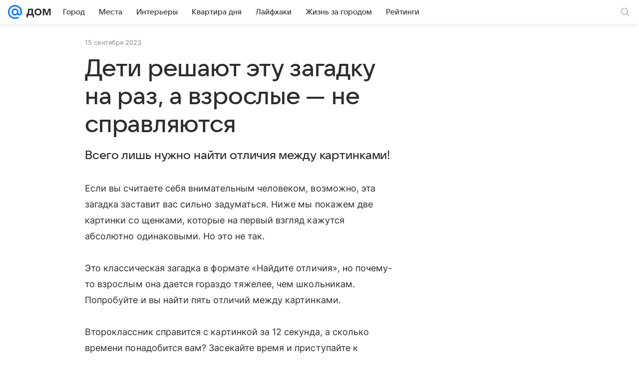

--- FILE ---
content_type: text/plain; charset=utf-8
request_url: https://media-stat.mail.ru/metrics/1.0/
body_size: 697
content:
eyJhbGciOiJkaXIiLCJjdHkiOiJKV1QiLCJlbmMiOiJBMjU2R0NNIiwidHlwIjoiSldUIn0..I6rBXI3ZzHtfJl1h.[base64].LHbQu21nSDZIIhKBUXDf_Q